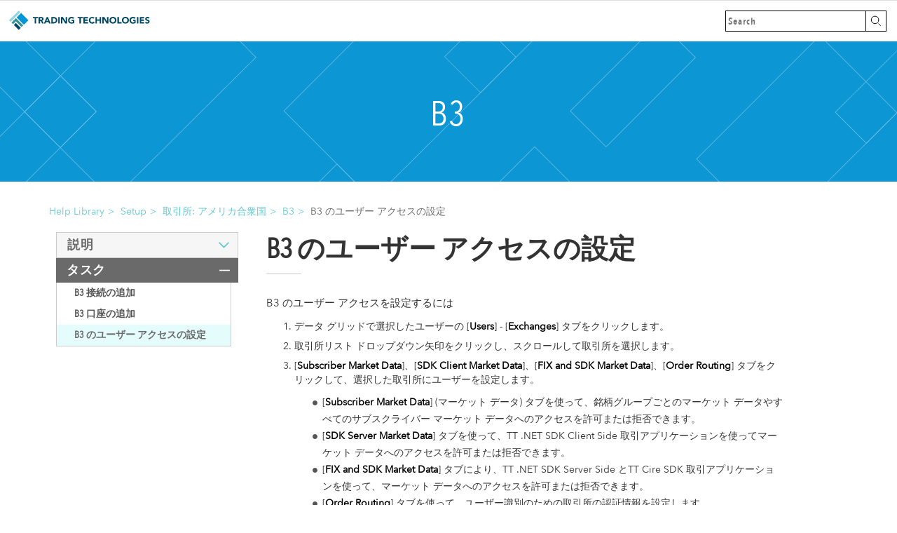

--- FILE ---
content_type: text/html
request_url: https://library.tradingtechnologies.com/user-setup_ja/b3-configuring-user-access-to-b3.html
body_size: 20981
content:
<!DOCTYPE html>
<html lang="ja">

<head>
  <meta charset="utf-8">
  <meta http-equiv="X-UA-Compatible" content="IE=edge">
  <meta name="viewport" content="width=device-width, initial-scale=1">
  

  <title>B3 のユーザー アクセスの設定 | B3 ヘルプとチュートリアル</title>

  
  <!-- Bootstrap -->
  <link href="css/bootstrap.css" rel="stylesheet">
  <link href="css/style.css" rel="stylesheet">
  <link href="css/simple-sidebar.css" rel="stylesheet"> <!-- need for tech indicators. also need mathjax script-->
  <link rel="shortcut icon" href="Content/favicon.ico">
  <link rel="alternate" hreflang="en" href="https://library.tradingtechnologies.com/user-setup/b3-configuring-user-access-to-b3.html">
  <link rel="alternate" hreflang="ja" href="https://library.tradingtechnologies.com/user-setup_ja/b3-configuring-user-access-to-b3.html">

  <!-- HTML5 Shim and Respond.js IE8 support of HTML5 elements and media queries -->
  <!-- WARNING: Respond.js doesn't work if you view the page via file:// -->
  <!--[if lt IE 9]>
      <script src="https://oss.maxcdn.com/libs/html5shiv/3.7.0/html5shiv.js"></script>
      <script src="https://oss.maxcdn.com/libs/respond.js/1.4.2/respond.min.js"></script>
    <![endif]-->
  <!-- Google tag (gtag.js) -->
  <script async src="https://www.googletagmanager.com/gtag/js?id=G-4GMB7ZM339"></script>
  <script>
    window.dataLayer = window.dataLayer || [];
    function gtag() { dataLayer.push(arguments); }
    gtag('js', new Date());

    gtag('config', 'G-4GMB7ZM339');
  </script>

  

  <script src="https://f.vimeocdn.com/js/froogaloop2.min.js"></script>
  <!--<script src="js/bootstrap.min.js"></script> at bottom but might need for videos-->
</head>

<body class="pagination-centered">


<script src="https://ajax.googleapis.com/ajax/libs/jquery/2.0.3/jquery.min.js"></script>
<nav class="navbar navbar-default navbar-fixed-top ttdoc-navbar" role="navigation">
  <div class="container-fluid">
    <div class="navbar">
      <div class="navbar-inner">
        <ul class="nav nav-tabs" role="tablist">
          
          <li><a class="ttdoc-main-nav__brand" href="https://www.tradingtechnologies.com/">Trading Technologies ヘルプ ライブラリ</a>
          </li>
        </ul>
        <ul class="main-nav__secondary">
          <li>
              <form class="main-nav__search" action="Search.html">
                <input class="main-nav__search-input" placeholder="Search" type="search" name="q" id="search" value="" autocomplete="off">
                <input class="main-nav__search-button" type="submit" value="">
              </form>
          </li>
        </ul>
        <!-- Brand and toggle get grouped for better mobile display
        <div class="navbar-header">
          <button type="button" class="navbar-toggle" data-toggle="collapse" data-target="#bs-example-navbar-collapse-1">
          <span class="sr-only">Toggle navigation</span>
          <span class="icon-bar"></span>
          <span class="icon-bar"></span>
          <span class="icon-bar"></span>
          </button>
        </div>
        Brand and toggle get grouped for better mobile display -->
      </div><!-- ./navbar-inner -->
    </div><!-- /.navbar-collapse -->
  </div><!-- /.container-fluid -->
</nav> 

<div class="container-fluid">
  <section>
  
  <div class="ttdoc-hero row ttdoc-article-hero"> <div class="vert-wrapper"><h1 class="ttdoc-hero-headline">B3</h1></div> </div>
    

<div class="breadcrumb ttdoc-breadcrumb">
<ul>
    <li><a href="../tthelp.html">Help Library</a></li><!--Library home - displays platforms-->
    
    
    	
    	<li><a href="index.html">Setup</a></li>
		
		
		
		<li><a href="index.html#tt-exchanges-am">取引所: アメリカ合衆国</a></li><!--To Anchor on Platform Page associated with that category-->
     
	     
		 	<li><a href="b3-overview.html">B3</a></li>
		 
		 

	 	
	 		<li class="active">B3 のユーザー アクセスの設定</li>
	 	

	
</ul>
</div>
 


  

        <div class="ttdoc-nav-and-maincontent-container"> <!-- closed in lower-nav file -->
          <ul class="navigation sidebar" id="myTab">
            <div class="ttdoc-sidebar-logo">
            </div>
            <div class="ttdoc-sidebar-return-links-container ttdoc-breadcrumb">
              <span>return to:</span>
                <div class="ttdoc-sidebar-return-links">
                  <a href="../tthelp.html" id="ttdoc-help-library-link"> ヘルプ ライブラリ</a><span class="ttdoc-breadcrumb-hierarchy-separator"> > </span> 
                  <a href="index.html" id="ttdoc-platform-link">取引ヘルプ</a>
                </div>
            </div>

                        
            <a href="#description" class="list-group-item list-group-item-success collapsed" data-toggle="collapse" data-parent="#ttdoc-maincontent-row"><div class="arrow-right"></div>説明</a>
            <div class="collapse nav-indiv-article" id="description">
            

              

                  
                    

                        <a href="b3-overview.html" class="list-group-item list-group-subitem">B3 の概要</a>
                          
                      

           
                

                  
                    

                        <a href="b3-supported-order-types.html" class="list-group-item list-group-subitem">B3 がサポートする注文タイプ</a>
                          
                      

           
                
            </div> <!-- /.nav-indiv-article description -->
          
         
            
             <a href="#task" class="list-group-item list-group-item-success" data-toggle="collapse" data-parent="#ttdoc-maincontent-row"><div class="arrow-right"></div>タスク</a>
            <div class="collapse in nav-indiv-article" id="task">
            
              

                  
                    

                        <a href="b3-adding-a-b3-connection.html" class="list-group-item list-group-subitem">B3 接続の追加</a>
                          
                      

            
                

                  
                    

                        <a href="b3-adding-a-b3-account.html" class="list-group-item list-group-subitem">B3 口座の追加</a>
                          
                      

            
                

                  
                     <!-- in source YML header, should also match the filename/url -->

                        <a href class="active list-group-item list-group-subitem">B3 のユーザー アクセスの設定</a>
                      
                      

            
                
              </div> <!-- /.nav-indiv-article task -->
            

            
          
              

                

          </ul>

          <input type="checkbox" id="nav-trigger" class="nav-trigger" />
          <label for="nav-trigger"></label>

 

<div class="container-fluid ttdoc-maincontent-container site-wrap">
  <div class="row ttdoc-maincontent-row">

<!--Article Heading-->
<div class="ttdoc-article-wrapper" id="b3-configuring-user-access-to-b3-fullarticle"> 


 <!-- pages using refernce-tab-list layout will not trigger this condition. The Heading will be set in that layout file-->

  
    


 <!-- pages using refernce-tab-list layout will not trigger this condition. The Heading will be set in that layout file-->

  
    


 <!-- pages using refernce-tab-list layout will not trigger this condition. The Heading will be set in that layout file-->

  
     <!-- in source YML header, should also match the filename/url -->
       
        <div class="ttdoc-widget-title-mobile">
          <span>B3</span>
        </div>

        <h1>B3 のユーザー アクセスの設定 
       
        </h1>
      
          
      










            <div>

	 <p>B3 のユーザー アクセスを設定するには</p><ol>
	<li>データ グリッドで選択したユーザーの [<strong>Users</strong>] - [<strong>Exchanges</strong>] タブをクリックします。</li>
	
	<li>取引所リスト ドロップダウン矢印をクリックし、スクロールして取引所を選択します。</li>
	
	<li>[<strong>Subscriber Market Data</strong>]、[<strong>SDK Client Market Data</strong>]、[<strong>FIX and SDK Market Data</strong>]、[<strong>Order Routing</strong>] タブをクリックして、選択した取引所にユーザーを設定します。</p>

	<ul>

	<li>[<strong>Subscriber Market Data</strong>] (マーケット データ) タブを使って、銘柄グループごとのマーケット データやすべてのサブスクライバー マーケット データへのアクセスを許可または拒否できます。</li>

<li>[<strong>SDK Server Market Data</strong>] タブを使って、TT .NET SDK Client Side 取引アプリケーションを使ってマーケット データへのアクセスを許可または拒否できます。<!-- for display or non-display purposes as defined by the exchange--></li>

<li>[<strong>FIX and SDK Market Data</strong>] タブにより、TT .NET SDK Server Side とTT Cire SDK 取引アプリケーションを使って、マーケット データへのアクセスを許可または拒否できます<!-- for display or non-display purposes as defined by the exchange-->。</li>

			<li>[<strong>Order Routing</strong>] タブを使って、ユーザー識別のための取引所の認証情報を設定します。</li>


		
	</ul><li>以下の <strong>注文ルーティング</strong> 設定を行います。<p><img class="img-responsive" src="Content/ttus-bvmf-user-order.png"></img></p>



       <ul><!-- 	<li><strong>Party ID</strong> &mdash; Sets the routing trader ID to identify the user on all order 
       		actions. This value maps to user_id_s in the exchange API. Enter the exchange-provided routing trader ID of up to 5 characters in this field. This field is required for order routing.</li> --><li><strong>Memo</strong>:  TT システムで発注済み注文に保持されるオプションのユーザー定義のテキスト値。タグ 5149 で取引所に送信されます。アルファベット数値と特殊文字を使用できます。</li>

				<li><strong>Text B</strong>:  TT システムの発注済み注文で保持されるオプションのユーザー定義値ですが、取引所には送信されません。アルファベット数値と特殊文字を使用できます。</li><li><strong>Text C</strong>:  TT システムで発注済み注文に保持されるオプションのユーザー定義のテキスト値ですが、取引所には送信されません。アルファベット数値と特殊文字を使用できます。</li><li><strong>Text TT</strong>:  TT システムで発注済み注文に保持されるオプションのユーザー定義のテキスト値。しかし取引所に送信されません。アルファベット数値と特殊文字を使用できます。</li>




			<li><strong>Max Order Rate</strong>:  ユーザーが接続別に入力できる、１最大注文数 (秒) を設定します。この限度は、取引所定義の注文率の最大を超過できません。</li><li><b>Client Can Override</b>:  取引アプリケーションや API から注文を発注する際に、この欄の値を指定変更できるかどうかを決定します。このチェックボックスを有効にして、欄のロックを解除し、ユーザーが値を指定変更できるようにします。チェックがオフの場合、欄はロックされていて、ユーザーは値を変更できません。 <!--This setting is unchecked by default.--></li></ul><!--
<li><p>Configure the <strong>All Market Data</strong> setting to allow or deny access to all market data available via the exchange. </p>

<p><img class="img-responsive" src="Content/ttus-bvmf-user-market.png"></img></p></li> 

		<li>Click <strong>Sessions</strong> to set how many simultaneous market data sessions per product group the user can have active using different IP Addresses/Applications. <strong>Delay Only</strong>: Indicates that the product group is denied in all environments except the delayed environment, which does not have access to real-time market data.</li>
--><li>[<strong>Subscriber Market Data</strong>] タブをクリックして、取引所で利用可能な<strong>すべてのマーケット データ</strong>へのアクセスを許可または拒否できます。<p><img class="img-responsive" src="Content/ttus-bvmf-subscriber-market.png"></img></p>[<strong>Allow</strong>] が有効の場合、[<strong>Sessions</strong>] をクリックすると、異なった IP アドレスやアプリケーションを使って、同時に利用できる同時マーケット データ セッション数を設定することができます。[<strong>0&nbsp;-&nbsp;Delay Only</strong>] を選択すると、遅延環境を除くすべての環境で、銘柄グループが拒否されたことを示しています。つまりリアルタイムのマーケット データへのアクセス許可がありません。<p><b>注</b>: 無効化された銘柄グループは会社にとって承認されていません。これらを有効化するにはトレーディング・テクノロジーズの担当者にお問い合わせください。</p>

<p>マーケット データの同意書を必須付けている取引所に関しては、「セッション」欄の隣に以下の内容が表示されます。</p>
<ul>
<li><img src="Content/icon-green-checkmark.png"> － マーケット データの同意書が承認されたことを示します。<li><img src="Content/icon-red-exclamation.png"> － マーケット データの同意書が未処理または承認の待機中であることを示します。</ul>

<p><b>ヒント</b>: マーケット データ インジケータをクリックして [<a href="us-viewing-and-accepting-agreements.html">Agreements</a>] タブを開きます。</p></li>
			
		<li>[<strong>FIX Market Data</strong>] (FIX マーケット データ) タブをクリックして、取引所で利用可能な<strong>すべてのマーケット データ</strong>へのアクセスを許可または拒否できます。<p><img class="img-responsive" src="Content/ttus-bvmf-fix-market.png" alt=""></p><li id="fix-md">[<strong>FIX and SDK Server Market Data</strong>] タブをクリックして、TT FIX、<a href="https://library.tradingtechnologies.com/tt-net-sdk/articles/gs-installation.html">TT .NET SDK Server Side</a>、TT Core SDK 取引アプリケーションに対して取引所で利用可能なマーケット データ グループへのアクセスを許可または拒否できます。<p>[<strong>Allow</strong>] をクリックしてマーケット データ グループを有効化する場合、[<strong>Quantity</strong>] をクリックして、FIX フィードの裏でマーケット データを表示しているユーザー数や、TT .NET SDK Server Side の数、TT Core SDK アプリケーションの数を設定します。</p>

<p>FIX フィードや SDK サーバーサイドの取引アプリケーションは、取引所で定義された表示以外の目的であり (ブラックボックス アルゴリズム、損益の計算のためのプログラムなど)、[<strong>Allow</strong>] をクリックしてマーケット データ グループを有効化し、[<b>Quantity</b>] を設定して、[<strong>Non-display</strong>] を有効にします。</p> 


<p>マーケット データを外部に分配する場合 (会社外部のユーザーに対して等)、[<b>External Distribution</b>] チェックボックスを有効にします。</p>



<p><b>注</b>: 無効化された銘柄グループは会社にとって承認されていません。これらを有効化するにはトレーディング・テクノロジーズの担当者にお問い合わせください。</p><!--
simultaneous market data sessions the user can have active using different FIX Users. Selecting <strong>0</strong> indicates FIX users can access only security definitions and security status updates for the product group. 
<br>
Optionally, click <strong>Non-display</strong> if the market data is being sent to a non-display FIX application (e.g., black-box algorithm, program for calculating P/L, etc.).

Subscribers should indicate --></li>

  <li>[<strong>Exchange Settings</strong>] タブで以下のオプションを設定できます。<p><img class="img-responsive" src="Content/ttus-bvmf-user-exchange.png"></img></p><strong>Non-Professional</strong>:  B3 マーケット データのユーザーは、B3 使用料の請求上、「非プロフェッショナル」トレーダーと見なされます。この設定が有効な場合、B3 非プロフェッショナルの自己申告同意書がユーザーの [<strong>Agreements</strong>] タブに送信され、ユーザーはこれに署名する必要があります。同意書を署名するまで、「Pending Verification」(確認待機中) が表示されます。既定でこのチェックボックスはオフ (無効) になっています。<p></p><strong>注</strong>: 非プロフェッショナル ステータスを維持するには、ユーザーは、非プロフェッショナル自己申告同意書に定義されている B3 の非プロフェッショナル ルールに準拠する必要があります。準拠していないユーザーは、プロフェッショナル ユーザーの使用料で B3 から請求されます。</li>



	<li>[<strong>Save Changes</strong>] (変更の保存) をクリックします。</li>
  </ol>
 </div>

	</div> <!--- /fullarticle ttdoc-article-wrapper-->
  </div> <!-- /.row -->
</div> <!-- /.container-fluid --> 

  </div> <!-- /ttdoc-nav-and-maincontent-container --><div class="container-fluid ttdoc-lower-nav-container">

	<div class="ttdoc-lower-nav row">
		<div class="lower-nav-left col-sm-5 col-md-4 col-lg-4"> <a href="b3-adding-a-b3-account.html"><div class="lower-nav-arrow-left">
				</div>
				<div class="lower-nav-text">
					<h1>直前:</h1>
	  				<h2>B3 口座の追加</h2>
				</div></a> </div>
		<div class="col-sm-2 col-md-4 col-lg-4">
		</div>
		<div class="lower-nav-right col-sm-5 col-md-4 col-lg-4"></div>  
	</div>  <!-- /.ttdoc-lower-nav row--></div>  <!-- /.container-fluid -->
<footer class="footer ttdoc-footer" role="contentinfo">
  <div class="footer-inner constrain">
    <div class="row">
      <div class="col-sm-3 col-md-3 col-lg-3">
        <a href="../trade/index.html" class="footer-link">Trade</a> 
      </div>
      <div class="col-sm-3 col-md-3 col-lg-3">
        <a href="../adl/index.html" class="footer-link">ADL<sup>&reg;</sup></a> 
      </div>
      <div class="col-sm-3 col-md-3 col-lg-3">
        <a href="../user-setup/index.html" class="footer-link">Setup</a> 
      </div>
      <div class="col-sm-3 col-md-3 col-lg-3">
        <a href="../monitor_ja/index.html" class="footer-link">Monitor</a> 
      </div>
    </div>
    <div class="row">
      <div class="col-sm-3 col-md-3 col-lg-3">
        <a href="../mobile-android/index.html" class="footer-link">Mobile Android</a> 
      </div>
      <div class="col-sm-3 col-md-3 col-lg-3">
        <a href="../mobile-ios/index.html" class="footer-link">Mobile <span style="text-transform:lowercase;">i</span>OS</a> 
      </div>
      <div class="col-sm-3 col-md-3 col-lg-3">
        <a href="../apis.html" class="footer-link">APIs</a> 
      </div>
      <div class="col-sm-3 col-md-3 col-lg-3">
        <a href="../release_notes/index.html" class="footer-link">Release Notes</a> 
      </div>
    </div>
    <div class="row"> 
      <div class="col-sm-3 col-md-3 col-lg-3">
        <a href="https://www.tradingtechnologies.com/legal/" target="_blank">Legal</a>  
      </div>
      <div class="col-sm-3 col-md-3 col-lg-3">
        <a href="https://www.tradingtechnologies.com/privacy/" target="_blank">Privacy</a>  
      </div>
    </div>
   <div class="row"> 
      <div class="col-sm-12 col-md-12 col-lg-12">
        <div class="footer__copyright-wrap">
            
            <div class="row"> 
              <p>Language: <a href="../user-setup/b3-configuring-user-access-to-b3.html" class="footer-link" style="color:#66c9d0;">English</a> | 日本語</p>
            </div>
             
             
          <p class="footer__copyright">Copyright © 2026 Trading Technologies International, Inc. All rights reserved.</p>
        </div> <!-- /.footer__copyright-wrap -->
      </div> <!-- /.col-sm-12 -->
    </div> <!-- /.row -->
  </div> <!-- /.footer-inner -->
</footer>

    <!-- jQuery (necessary for Bootstrap's JavaScript plugins) -->
    <!-- Include all compiled plugins (below), or include individual files as needed -->
    
    <script src="https://ajax.googleapis.com/ajax/libs/jquery/1.11.0/jquery.min.js"></script>
    <script src="../js/bootstrap.min.js"></script>
    <script src="../js/anchor.min.js"></script>
<script>
	$(function() {
		anchors.options.visible = 'always'; 
		anchors.add('.post-content > h1, h2, h3, h4, h5, h6');
	});
</script>
    <script src="../js/inapp.js"></script>
    
    <!-- <script src="../../dist/js/bootstrap.min.js"></script>
    <script src="../js/offcanvas.js"></script> -->
</body>
</html>  
</section>
</div><!--/.container-fluid -->


--- FILE ---
content_type: text/css
request_url: https://library.tradingtechnologies.com/user-setup_ja/css/style.css
body_size: 47342
content:
@charset "UTF-8";
@font-face {
  font-family: "Avenir Next Pro Condensed";
  src: url("../fonts/AvenirNextCondensed-Regular.eot");
  src: url("../fonts/AvenirNextCondensed-Regular.eot?#iefix") format("embedded-opentype"), url("../fonts/AvenirNextCondensed-Regular.woff") format("woff"), url("../fonts/AvenirNextCondensed-Regular.ttf") format("truetype");
  font-weight: normal;
  font-style: normal;
}
@font-face {
  font-family: "Avenir Next Pro Condensed Demi";
  src: url("../fonts/AvenirNextCondensed-DemiBold.eot");
  src: url("../fonts/AvenirNextCondensed-DemiBold.eot?#iefix") format("embedded-opentype"), url("../fonts/AvenirNextCondensed-DemiBold.woff") format("woff"), url("../fonts/AvenirNextCondensed-DemiBold.ttf") format("truetype");
  font-weight: 600;
  font-style: normal;
}
@font-face {
  font-family: "Avenir Next Pro";
  src: url("../fonts/AvenirNext-Regular.eot");
  src: url("../fonts/AvenirNext-Regular.eot?#iefix") format("embedded-opentype"), url("../fonts/AvenirNext-Regular.woff") format("woff"), url("../fonts/AvenirNext-Regular.ttf") format("truetype");
  font-weight: normal;
  font-style: normal;
}
body {
  font-family: "Avenir Next Pro", Arial, Helvetica Neue, Helvetica, sans-serif;
}

.html {
  overflow: hidden;
}

.body {
  overflow: hidden;
}

.container-fluid {
  width: 100%;
  padding: 0;
  margin: 0;
  overflow: hidden;
}

.ttdoc-maincontent-container .ttdoc-maincontent-row {
  width: 100%;
  max-width: 900px;
  margin: 0 auto;
  padding: 20px;
  padding-bottom: 50px;
}

b, strong {
  font-weight: 700;
  color: black;
}

.navbar-default.ttdoc-navbar {
  background-color: #fff;
  border-color: #fff;
}

.ttdoc-navbar {
  position: relative;
  z-index: 1030;
  margin: 0;
  padding: 0;
}
.ttdoc-navbar .navbar {
  margin-bottom: 0;
  border: none;
  min-width: 250px;
}
.ttdoc-navbar .navbar a {
  text-decoration: none;
  display: inline-block;
}
.ttdoc-navbar .main-nav__secondary {
  float: right;
}
.ttdoc-navbar .main-nav__secondary ul, .ttdoc-navbar .main-nav__secondary li {
  list-style: none;
}
.ttdoc-navbar .main-nav__search {
  display: inline-block;
  margin-left: 10px;
  margin-top: 14px;
  margin-bottom: -3px;
}
.ttdoc-navbar .main-nav__search .main-nav__search-input {
  float: left;
  width: 200px;
  height: 30px;
  border: 1px solid #000;
  border-right: none;
  -webkit-appearance: none;
  background-color: white;
  font: 14px/18px "Avenir Next Pro Condensed Demi", Arial, Helvetica Neue, Helvetica, sans-serif;
  letter-spacing: 1px;
  color: #000;
  padding: 0;
  padding-left: 3px;
  transition-property: width, padding;
  transition-duration: 300ms, 300ms;
  -webkit-transition-property: width, padding;
  -webkit-transition-duration: 300ms, 300ms;
  -moz-transition-property: width, padding;
  -moz-transition-duration: 300ms, 300ms;
  -o-transition-property: width, padding;
  -o-transition-duration: 300ms, 300ms;
}
.ttdoc-navbar .main-nav__search-button {
  float: right;
  text-indent: -9999px;
  width: 30px;
  height: 30px;
  padding-top: 0;
  border: 1px solid #000;
  cursor: pointer;
  background: url(../images/icon-search.svg) no-repeat center center #fff;
  margin-right: 15px;
}
.ttdoc-navbar .main-nav__search-button:hover {
  background: url(../images/icon-search-white.svg) no-repeat center center #000;
}
.ttdoc-navbar .search-open .main-nav__search, .ttdoc-navbar .touch .main-nav__search {
  margin-bottom: -3px;
}
.ttdoc-navbar .search-open .main-nav__search .main-nav__search-input, .ttdoc-navbar .touch .main-nav__search .main-nav__search-input {
  width: 200px;
  padding: 0 8px;
}
.ttdoc-navbar .search-open .main-nav__search-button, .ttdoc-navbar .touch .main-nav__search-button {
  background: url(../images/icon-search-white.svg) no-repeat center center #000;
}
.ttdoc-navbar .lt-ie9 .search-open .main-nav__search-button, .ttdoc-navbar .lt-ie9 .touch .main-nav__search-button {
  background-image: url(../images/icon-search-white.svg);
}
.ttdoc-navbar .search-open .main-nav__signin, .ttdoc-navbar .search-open .main-nav__contact, .ttdoc-navbar .touch .main-nav__signin, .ttdoc-navbar .touch .main-nav__contact {
  max-width: 0;
}
.ttdoc-navbar .ttdoc-main-nav__brand {
  position: absolute;
  left: 0;
  top: 0;
  width: 205px;
  text-indent: -9999px;
  background: url(../images/logo-words.svg) no-repeat center center;
  margin-top: 10px;
  margin-left: 10px;
}
@media (max-width: 560px) {
  .ttdoc-navbar .ttdoc-main-nav__brand {
    width: 40px;
    background: url(../images/logo-color.svg) no-repeat center center;
  }
  .ttdoc-navbar .main-nav__search .main-nav__search-input {
    width: 150px;
  }
}
.ttdoc-navbar .nav > li > a:hover, .ttdoc-navbar .nav > li > a:focus {
  text-decoration: none;
  background-color: #fff;
  border: none;
}
.ttdoc-navbar .nav-tabs > li > a {
  border: none;
  border-bottom: none;
}

.ttdoc-subnavbar-default {
  position: relative;
  margin-bottom: 0px;
}
.ttdoc-subnavbar-default .ttdoc-subnavbar {
  font: 14px/18px "Avenir Next Pro Condensed Demi", Arial, Helvetica Neue, Helvetica, sans-serif;
  font-weight: 800;
  text-transform: uppercase;
  color: #000;
  margin-bottom: 0px;
  background: #fff;
}
.ttdoc-subnavbar-default .ttdoc-subnavbar .navbar-header {
  background: #fff;
}
.ttdoc-subnavbar-default .ttdoc-subnavbar .navbar-toggle {
  float: left;
  margin-left: 30px;
  border-radius: 0px;
}
.ttdoc-subnavbar-default .ttdoc-subnavbar .navbar-collapse {
  margin-left: 10px;
  position: absolute;
}
.ttdoc-subnavbar-default .ttdoc-subnavbar .navbar-collapse .nav li {
  padding-left: 10px;
  color: #000;
}
.ttdoc-subnavbar-default .ttdoc-subnavbar .navbar-collapse .nav li a {
  background-color: none;
}
.ttdoc-subnavbar-default .ttdoc-subnavbar .navbar-collapse .nav .dropdown-menu {
  border: 1px solid #eee;
  border: 1px solid #eee;
  border-radius: 0px;
}
.ttdoc-subnavbar-default .ttdoc-subnavbar .navbar-toggle {
  border-color: #000;
}
.ttdoc-subnavbar-default .ttdoc-subnavbar .navbar-toggle .icon-bar {
  background-color: #333;
}
.ttdoc-subnavbar-default .ttdoc-subnavbar .navbar-toggle:hover, .ttdoc-subnavbar-default .ttdoc-subnavbar .navbar-toggle:focus {
  background-color: #000;
}
.ttdoc-subnavbar-default .ttdoc-subnavbar .navbar-toggle:hover .icon-bar, .ttdoc-subnavbar-default .ttdoc-subnavbar .navbar-toggle:focus .icon-bar {
  background-color: #fff;
}
@media (max-device-width: 480px) and (orientation: landscape) {
  .ttdoc-subnavbar-default .ttdoc-subnavbar .navbar-fixed-top .navbar-collapse, .ttdoc-subnavbar-default .ttdoc-subnavbar .navbar-fixed-bottom .navbar-collapse {
    max-height: none;
  }
}

.ttdoc-hero {
  width: 100%;
  background-position: center center;
  height: 200px;
  margin: 0;
}

.ttdoc-article-hero {
  background: url(../images/article-hero.png) no-repeat center center #0c96d4;
}
.ttdoc-article-hero .vert-wrapper {
  top: 50%;
}
.ttdoc-article-hero .vert-wrapper .ttdoc-hero-headline {
  color: #fff;
  padding: 0;
  padding-top: 56px;
  text-align: center;
  text-transform: uppercase;
  font: 50px/56px "Avenir Next Pro Condensed", Arial, Helvetica Neue, Helvetica, sans-serif;
  letter-spacing: 2px;
}
@media (min-width: 768px) and (max-width: 900px) {
  .ttdoc-article-hero .vert-wrapper .ttdoc-hero-headline {
    padding-top: 28px;
  }
}
@media (min-width: 651px) and (max-width: 767px) {
  .ttdoc-article-hero .vert-wrapper .ttdoc-hero-headline {
    font-size: 45px;
    padding-top: 31px;
  }
}
@media (min-width: 551px) and (max-width: 650px) {
  .ttdoc-article-hero .vert-wrapper .ttdoc-hero-headline {
    font-size: 38px;
    padding-top: 31px;
  }
}
@media (max-width: 550px) {
  .ttdoc-article-hero .vert-wrapper .ttdoc-hero-headline {
    font-size: 32px;
    padding-top: 5px;
  }
}
.ttdoc-article-hero .vert-wrapper .ttdoc-hero-subheadline {
  color: #fff;
  font-family: "Avenir Next Pro", Arial, Helvetica Neue, Helvetica, sans-serif;
  padding: 0 40px;
  text-align: center;
}

@media (max-width: 900px) {
  .ttdoc-hero {
    height: 150px;
  }
}
@media (max-width: 550px) {
  .ttdoc-hero {
    height: 100px;
  }
}
/* UAT Title and Banner Styling */
div#UAT__designation::before {
  content: "UAT";
  position: absolute;
  top: 66px;
  left: 48%;
  font-size: 20px;
  color: #ffffff;
}

#UAT__designation {
  background-color: transparent;
  width: 150px;
  height: 0;
  border-left: 40px solid transparent;
  border-right: 40px solid transparent;
  border-top: 40px solid rgba(255, 255, 255, 0.3);
  margin: 0 auto -32px auto;
}

div#BETA__designation::before {
  content: "BETA";
  position: absolute;
  top: 66px;
  left: 47%;
  font-size: 20px;
  color: #ffffff;
}

#BETA__designation {
  background-color: transparent;
  width: 150px;
  height: 0;
  border-left: 40px solid transparent;
  border-right: 40px solid transparent;
  border-top: 40px solid rgba(255, 255, 255, 0.3);
  margin: 0 auto -32px auto;
}

#announcementBanner {
  background-color: rgba(229, 252, 252, 0.4);
  width: 100%;
  padding: 15px 15px 5px 15px;
  height: 50px;
  text-align: center;
}

#announcementBanner.p {
  margin: 0 auto;
  padding: 3px;
  font-size: 90%;
  text-align: center;
}

@media (min-width: 901px) {
  #announcementBanner {
    margin-top: -8px;
  }
}
@media (min-width: 950px) {
  div#UAT__designation::before {
    left: 48.5%;
  }
}
@media (min-width: 1520px) {
  div#UAT__designation::before {
    left: 49%;
  }
}
@media (min-width: 950px) {
  div#BETA__designation::before {
    left: 49%;
  }
}
@media (min-width: 1520px) {
  div#BETA__designation::before {
    left: 49%;
  }
}
.ttdoc-hero {
  width: 100%;
  background-position: center center;
  height: 200px;
  margin: 0;
}

.ttdoc-platform-hero {
  background: url(../images/article-hero.png) no-repeat center center #0c96d4;
}
.ttdoc-platform-hero .vert-wrapper {
  top: 50%;
}
.ttdoc-platform-hero .vert-wrapper .ttdoc-hero-supra-headline {
  color: #fff;
  font: 1em "Avenir Next Pro", Arial, Helvetica Neue, Helvetica, sans-serif;
  padding-top: 70px;
  text-align: center;
}
.ttdoc-platform-hero .vert-wrapper .ttdoc-hero-headline {
  color: #fff;
  padding: 0px;
  padding-bottom: 0px;
  text-align: center;
  text-transform: uppercase;
  font: 50px/56px "Avenir Next Pro Condensed", Arial, Helvetica Neue, Helvetica, sans-serif;
  letter-spacing: 2px;
}
.ttdoc-platform-hero .vert-wrapper .ttdoc-hero-headline:after {
  content: "";
  width: 50px;
  height: 2px;
  background-color: #fff;
  display: block;
  margin: 0 auto;
  margin-top: 10px;
}
.ttdoc-platform-hero .vert-wrapper .ttdoc-hero-subheadline {
  color: #fff;
  font-family: "Avenir Next Pro", Arial, Helvetica Neue, Helvetica, sans-serif;
  padding: 0 40px;
  text-align: center;
}
@media (min-width: 768px) {
  .ttdoc-platform-hero .vert-wrapper .ttdoc-hero-supra-headline {
    padding-top: 30px;
  }
  .ttdoc-platform-hero .vert-wrapper .ttdoc-hero-headline:after {
    margin-top: 5px;
    margin-bottom: 10px;
  }
  .ttdoc-platform-hero .vert-wrapper .ttdoc-hero-subheadline {
    padding-top: 20px;
  }
}
@media (min-width: 900px) {
  .ttdoc-platform-hero .vert-wrapper .ttdoc-hero-headline {
    padding-bottom: 5px;
  }
  .ttdoc-platform-hero .vert-wrapper .ttdoc-hero-subheadline {
    font-size: 18px;
    padding-top: 0px;
  }
}
@media (min-width: 651px) and (max-width: 767px) {
  .ttdoc-platform-hero .vert-wrapper .ttdoc-hero-headline {
    font-size: 45px;
  }
  .ttdoc-platform-hero .vert-wrapper .ttdoc-hero-headline:after {
    margin-top: 0px;
    margin-bottom: 10px;
  }
  .ttdoc-platform-hero .vert-wrapper .ttdoc-hero-subheadline {
    padding-top: 0px;
  }
}
@media (min-width: 551px) and (max-width: 650px) {
  .ttdoc-platform-hero .vert-wrapper .ttdoc-hero-headline {
    font-size: 38px;
  }
  .ttdoc-platform-hero .vert-wrapper .ttdoc-hero-headline:after {
    margin-top: 0px;
    margin-bottom: 10px;
  }
  .ttdoc-platform-hero .vert-wrapper .ttdoc-hero-subheadline {
    padding-top: 0px;
  }
}
@media (max-width: 550px) {
  .ttdoc-platform-hero .vert-wrapper .ttdoc-hero-headline {
    font-size: 26px;
    line-height: 1.5;
  }
  .ttdoc-platform-hero .vert-wrapper .ttdoc-hero-headline:after {
    margin-top: 0px;
    margin-bottom: 10px;
  }
  .ttdoc-platform-hero .vert-wrapper .ttdoc-hero-subheadline {
    font-size: 12px;
  }
}

@media (max-width: 668px) {
  .ttdoc-hero {
    height: 200px;
  }
}
.ttdoc-hero {
  width: 100%;
  background-position: center center;
  height: 200px;
  margin: 0;
}

.ttdoc-category-hero {
  background: url(../images/article-hero.png) no-repeat center center #0c96d4;
}
.ttdoc-category-hero .vert-wrapper {
  top: 50%;
}
.ttdoc-category-hero .vert-wrapper .ttdoc-hero-supra-headline {
  color: #fff;
  font: 1em "Avenir Next Pro", Arial, Helvetica Neue, Helvetica, sans-serif;
  padding-top: 30px;
  text-align: center;
}
.ttdoc-category-hero .vert-wrapper .ttdoc-hero-headline {
  color: #fff;
  padding: 0px;
  padding-bottom: 0px;
  text-align: center;
  text-transform: uppercase;
  font: 50px/56px "Avenir Next Pro Condensed", Arial, Helvetica Neue, Helvetica, sans-serif;
  letter-spacing: 2px;
}
.ttdoc-category-hero .vert-wrapper .ttdoc-hero-headline:after {
  content: "";
  width: 50px;
  height: 2px;
  background-color: #fff;
  display: block;
  margin: 0 auto;
  margin-top: 10px;
}
.ttdoc-category-hero .vert-wrapper .ttdoc-hero-subheadline {
  color: #fff;
  font-family: "Avenir Next Pro", Arial, Helvetica Neue, Helvetica, sans-serif;
  padding: 0 40px;
  text-align: center;
}
@media (min-width: 768px) {
  .ttdoc-category-hero .vert-wrapper .ttdoc-hero-supra-headline {
    padding-top: 30px;
  }
  .ttdoc-category-hero .vert-wrapper .ttdoc-hero-headline:after {
    margin-top: 5px;
    margin-bottom: 10px;
  }
  .ttdoc-category-hero .vert-wrapper .ttdoc-hero-subheadline {
    padding-top: 20px;
  }
}
@media (min-width: 900px) {
  .ttdoc-category-hero .vert-wrapper .ttdoc-hero-headline {
    padding-bottom: 25px;
  }
  .ttdoc-category-hero .vert-wrapper .ttdoc-hero-subheadline {
    font-size: 20px;
    padding-top: 0px;
  }
}
@media (min-width: 651px) and (max-width: 767px) {
  .ttdoc-category-hero .vert-wrapper .ttdoc-hero-headline {
    font-size: 45px;
    margin-top: 30px;
  }
  .ttdoc-category-hero .vert-wrapper .ttdoc-hero-headline:after {
    margin-top: 0px;
    margin-bottom: 10px;
  }
  .ttdoc-category-hero .vert-wrapper .ttdoc-hero-subheadline {
    padding-top: 0px;
  }
}
@media (min-width: 551px) and (max-width: 650px) {
  .ttdoc-category-hero .vert-wrapper .ttdoc-hero-headline {
    font-size: 38px;
    margin-top: 30px;
  }
  .ttdoc-category-hero .vert-wrapper .ttdoc-hero-headline:after {
    margin-top: 0px;
    margin-bottom: 10px;
  }
  .ttdoc-category-hero .vert-wrapper .ttdoc-hero-subheadline {
    padding-top: 0px;
  }
}
@media (max-width: 550px) {
  .ttdoc-category-hero .vert-wrapper .ttdoc-hero-headline {
    font-size: 26px;
    line-height: 1.5;
    margin-top: 30px;
  }
  .ttdoc-category-hero .vert-wrapper .ttdoc-hero-headline:after {
    margin-top: 0px;
    margin-bottom: 10px;
  }
}

@media (max-width: 668px) {
  .ttdoc-hero {
    height: 200px;
  }
}
.ttdoc-breadcrumb {
  padding: 0;
  padding-top: 1%;
  padding-left: 10px;
  margin: 20px auto;
  background: #fff;
  width: 100%;
  max-width: 1200px;
  overflow: hidden;
}
.ttdoc-breadcrumb a:link, .ttdoc-breadcrumb a:visited {
  color: #66c9d0;
  text-decoration: none;
}
.ttdoc-breadcrumb a:hover, .ttdoc-breadcrumb a:active {
  text-decoration: underline;
}
.ttdoc-breadcrumb ul, .ttdoc-breadcrumb ol {
  list-style: none;
}
.ttdoc-breadcrumb ul {
  display: block;
  padding-left: 30px;
}
@media (max-width: 767px) {
  .ttdoc-breadcrumb ul {
    padding-left: 20px;
  }
}
@media (max-width: 400px) {
  .ttdoc-breadcrumb ul {
    padding-left: 5px;
  }
}
.ttdoc-breadcrumb li {
  display: inline-block;
  float: left;
  color: #6a6a6a;
}
.ttdoc-breadcrumb li + li:before {
  padding: 0 5px;
  content: "> ";
  color: #66c9d0;
}

.ttdoc-breadcrumb:after {
  content: "";
  display: block;
  clear: both;
}

@media (min-width: 768px) {
  .ttdoc-breadcrumb {
    padding-left: 0px;
  }
}
.ttdoc-nav-and-maincontent-container {
  max-width: 1200px;
  margin: 0 auto;
}

.ttdoc-maincontent-container {
  margin: 0 auto;
  padding: 0;
}
.ttdoc-maincontent-container .ttdoc-maincontent-row {
  width: 100%;
  max-width: 1200px;
  margin: 0 auto;
  padding-left: 30px;
  padding-bottom: 50px;
}
@media (max-width: 650px) {
  .ttdoc-maincontent-container .ttdoc-maincontent-row {
    padding-bottom: 20px;
  }
}
@media (max-width: 400px) {
  .ttdoc-maincontent-container .ttdoc-maincontent-row {
    padding-left: 15px;
  }
}
@media (min-width: 768px) {
  .ttdoc-maincontent-container .ttdoc-maincontent-row {
    padding-left: 0px;
    padding-right: 0px;
    padding-top: 0px;
  }
}
.ttdoc-maincontent-container .ttdoc-article-wrapper {
  padding: 0px 35px 0px 10px;
  margin-right: 15px;
}
.ttdoc-maincontent-container .ttdoc-article-wrapper #newWindowContainer {
  display: none;
}
.ttdoc-maincontent-container .ttdoc-article-wrapper #newWindowContainer img {
  width: 5%;
  height: auto;
  min-width: 3%;
  padding-bottom: 7px;
}
.ttdoc-maincontent-container .ttdoc-article-wrapper h1 {
  font-family: "Avenir Next Pro Condensed", Arial, Helvetica Neue, Helvetica, sans-serif;
  font-weight: 600;
  margin-bottom: 40px;
  margin-top: 0px;
  text-transform: uppercase;
  font-size: 2.75em;
  line-height: 1.25;
}
.ttdoc-maincontent-container .ttdoc-article-wrapper h1:after {
  content: "";
  width: 50px;
  height: 1px;
  background: #ccc;
  position: absolute;
  display: block;
  margin-top: 10px;
}
.ttdoc-maincontent-container .ttdoc-article-wrapper h2 {
  font-weight: 600;
  font-size: 2em;
  line-height: 1.4;
}
.ttdoc-maincontent-container .ttdoc-article-wrapper h3 {
  font-weight: 600;
  line-height: 1.25;
  padding-bottom: 5px;
  font-size: 1.5em;
}
.ttdoc-maincontent-container .ttdoc-article-wrapper h4 {
  font-weight: 600;
  padding-top: 10px;
  line-height: 1.25;
  font-size: 1.2em;
  padding-bottom: 5px;
}
.ttdoc-maincontent-container .ttdoc-article-wrapper p {
  font-size: 1.1em;
  line-height: 1.7;
}
.ttdoc-maincontent-container .ttdoc-article-wrapper a:link, .ttdoc-maincontent-container .ttdoc-article-wrapper a:visited {
  text-decoration: none;
  color: #66c9d0;
}
.ttdoc-maincontent-container .ttdoc-article-wrapper a:hover, .ttdoc-maincontent-container .ttdoc-article-wrapper a:active {
  text-decoration: underline;
  color: #66c9d0;
}
.ttdoc-maincontent-container .ttdoc-article-wrapper ol > li {
  margin-bottom: 8px;
}
.ttdoc-maincontent-container .ttdoc-article-wrapper ul {
  list-style-image: url(../images/icon-circle-filled.svg);
  line-height: 1.75;
  margin-bottom: 14px;
}
.ttdoc-maincontent-container .ttdoc-article-wrapper ul ul {
  list-style-image: url(../images/icon-diamond.svg);
}
.ttdoc-maincontent-container .ttdoc-article-wrapper ul ul ul {
  list-style-image: url(../images/icon-circle.svg);
}
.ttdoc-maincontent-container .ttdoc-article-wrapper img.img-responsive {
  margin: 0 auto;
}
@media (max-width: 1000px) {
  .ttdoc-maincontent-container .ttdoc-article-wrapper p {
    font-size: 1em;
  }
  .ttdoc-maincontent-container .ttdoc-article-wrapper h1 {
    font-size: 2.5em;
  }
  .ttdoc-maincontent-container .ttdoc-article-wrapper h2 {
    font-size: 1.7em;
  }
}
@media (max-width: 767px) {
  .ttdoc-maincontent-container .ttdoc-article-wrapper h1 {
    padding-top: 0px;
  }
}
@media (max-width: 500px) {
  .ttdoc-maincontent-container .ttdoc-article-wrapper h1 {
    font-size: 2em;
  }
  .ttdoc-maincontent-container .ttdoc-article-wrapper h2 {
    font-size: 1.5em;
  }
}

#myTab {
  float: left;
}

@media (min-width: 768px) {
  .site-wrap {
    width: 69%;
  }
  #myTab {
    width: 30%;
    max-width: 300px;
  }
  .container-fluid.ttdoc-maincontent-container.site-wrap {
    float: left;
    padding-left: 30px;
    max-width: 1200px;
  }
}
.sidebar .list-group-item {
  font-family: "Avenir Next Pro Condensed", Arial, Helvetica Neue, Helvetica, sans-serif;
  font-weight: 600;
  border: none;
  padding: 5px 15px;
  margin-right: 0px;
}
.sidebar .list-group-subitem {
  border: #ccc solid 1px;
  border-top: none;
  padding-left: 25px;
  margin-right: 10px;
  background-color: #fff;
}
.sidebar .list-group-subitem:hover {
  background-color: #f6f6f6;
  background-size: 15px;
  border-left: #66c9d0 6px solid;
  padding-left: 20px;
}
.sidebar a.active.list-group-item.list-group-subitem:hover {
  padding-left: 25px;
}
.sidebar a.list-group-item-success {
  color: #fff;
  font-size: 18px;
  background: #6a6a6a url(../images/dropdown-minus.svg) no-repeat 95% 50%;
  background-size: 15px;
  letter-spacing: 0.5px;
  text-transform: uppercase;
}
@media (max-width: 900px) {
  .sidebar a.list-group-item-success {
    font-size: 16px;
  }
}
.sidebar .list-group-item-success.collapsed {
  color: #6a6a6a;
  background: #f6f6f6 url(../images/dropdown-inverted-chevron.svg) no-repeat 95% 50%;
  background-size: 15px;
  letter-spacing: 0.5px;
  border: #ccc solid 1px;
  margin-top: -1px;
  text-transform: uppercase;
  margin-bottom: 0px;
}
.sidebar a.list-group-item.list-group-item-success.collapsed, .sidebar a.list-group-item.list-group-item-success.collapsed:visited {
  color: #6a6a6a;
  background: #f6f6f6 url(../images/dropdown-inverted-chevron.svg) no-repeat 95% 50%;
  background-size: 15px;
}
.sidebar a.list-group-item.list-group-item-success.collapsed:hover {
  color: #fff;
  background: #ccc url(../images/dropdown-inverted-chevron-white.svg) no-repeat 95% 50%;
  background-size: 15px;
}
.sidebar .list-group-item:last-child {
  margin-bottom: 0px;
  border-bottom-right-radius: 0px;
  border-bottom-left-radius: 0px;
}
.sidebar .list-group-item:first-child {
  border-top-left-radius: 0px;
  border-top-right-radius: 0px;
  padding-top: 5px;
  margin-top: 1px;
}
.sidebar .list-group-item.active, .sidebar .list-group-item.active:hover, .sidebar .list-group-item.active:focus {
  background: #E5FCFC;
  color: #6a6a6a;
  border-left: #ccc solid 1px;
  border-right: #ccc solid 1px;
  border-top: none;
  border-bottom: none;
}
.sidebar .list-group-item.active:last-child {
  border-bottom: #ccc solid 1px;
}
.sidebar .active {
  color: #6a6a6a;
}

/* Mobile Slide Navigation Menu */
/* media query for slide navigation */
@media (min-width: 768px) {
  .nav-trigger, .ttdoc-sidebar-return-links-container, .ttdoc-widget-title-mobile, .ttdoc-widget-title-mobile {
    display: none;
  }
}
@media (max-width: 767px) {
  .ttdoc-hero.row.ttdoc-article-hero, .breadcrumb.ttdoc-breadcrumb {
    display: none;
  }
  .container-fluid.ttdoc-maincontent-container.site-wrap {
    margin-left: 0px;
  }
  .ttdoc-sidebar-logo {
    width: 175px;
    height: 61px;
    /* to show logo in sidebar, add nav class to display:none call above and display logo below:
    margin-left: 10px; 
    text-indent: -9999px;
    background: url(../images/logo-words.svg) no-repeat center center; 
    left: 0;
    top: 0; 
    */
  }
  .ttdoc-sidebar-return-links-container {
    font-family: "Avenir Next Pro", Arial, Helvetica, sans-serif;
    font-size: 11px;
    font-weight: 600;
    color: #6a6a6a;
    background-color: #fff;
    border: none;
    border-top: none;
    padding: 0px 15px;
    margin-right: 0px;
  }
  .ttdoc-sidebar-return-links-container a:link, .ttdoc-sidebar-return-links-container a:visited {
    color: #66c9d0;
    text-transform: underline;
    display: inline;
    padding-top: 5px;
  }
  .ttdoc-sidebar-return-links-container a:hover, .ttdoc-sidebar-return-links-container a:active {
    color: #66c9d0;
    text-transform: underline;
    display: inline;
    padding-top: 5px;
  }
  .ttdoc-sidebar-return-links-container span {
    text-transform: uppercase;
  }
  .ttdoc-maincontent-container.ttdoc-article-wrapper {
    padding: 0px 35px 0px 60px;
  }
  .row.ttdoc-maincontent-row {
    padding-left: 50px;
    padding-right: 5px;
    min-width: 350px;
  }
  .ttdoc-widget-title-mobile {
    padding-top: 42px;
    padding-bottom: 8px;
  }
  .ttdoc-widget-title-mobile .inapp {
    display: none;
  }
  /* Navigation Menu - Background */
  .navigation {
    /* critical sizing and position styles */
    width: 205px;
    height: 100%;
    position: fixed;
    top: 0;
    right: 0;
    bottom: 0;
    left: 0;
    z-index: 0;
    overflow-y: scroll;
    padding-left: 0px;
    /* non-critical appearance styles */
    list-style: none;
    background: #fff;
  }
  /* Navigation Menu - List items */
  .nav-item, .list-group-item {
    /* non-critical appearance styles */
    width: 180px;
  }
  .nav-item a {
    /* non-critical appearance styles */
    display: block;
    padding: 1em;
    background: #fff;
    color: #66c9d0;
    font-size: 1.2em;
    text-decoration: none;
    transition: color 0.2s, background 0.5s;
  }
  .nav-item a:hover {
    color: #c74438;
    background: #eee;
  }
  /* Site Wrapper - Everything that isn't navigation */
  .site-wrap {
    /* Critical position and size styles */
    min-height: 100%;
    min-width: 100%;
    background-color: #fff; /* Needs a background or else the nav will show through */
    position: relative;
    top: 0;
    bottom: 100%;
    left: 0;
    z-index: 1;
  }
  /* Nav Trigger */
  .nav-trigger {
    /* critical styles - hide the checkbox input */
    position: absolute;
    clip: rect(0, 0, 0, 0);
  }
  label[for=nav-trigger] {
    /* critical positioning styles */
    position: fixed;
    left: 15px;
    top: 65px;
    z-index: 2;
    /* non-critical apperance styles */
    height: 30px;
    width: 30px;
    cursor: pointer;
    background-image: url("../images/icon-menu.svg");
    background-size: contain;
  }
  /* Make the Magic Happen */
  .nav-trigger + label, .site-wrap {
    transition: left 0.2s;
  }
  .nav-trigger:checked + label {
    left: 190px;
  }
  .nav-trigger:checked ~ .site-wrap, .nav-trigger:checked ~ .footer, .nav-trigger:checked ~ .ttdoc-footer, .nav-trigger:checked ~ .container-fluid.ttdoc-lower-nav-container {
    left: 180px;
    box-shadow: -4px 0px 4px 1px rgba(0, 0, 0, 0.1);
    /* turning the content  grayscale 
        -webkit-filter: grayscale(100%); 
    	filter: grayscale(100%);
    	opacity: 0.2; */
  }
  .nav-trigger:checked ~ .ttdoc-footer, .nav-trigger:checked ~ .container-fluid.ttdoc-lower-nav-container {
    padding-right: 180px;
  }
  .nav-trigger:checked ~ .ttdoc-footer .footer-inner.constrain, .nav-trigger:checked ~ .container-fluid.ttdoc-lower-nav-container.ttdoc-lower-nav {
    min-width: 350px;
  }
  .nav-trigger:checked ~ .navbar, .navbar-default, .navbar-fixed-top, .ttdoc-navbar {
    position: fixed !important;
  }
  .nav-trigger:checked ~ .ttdoc-maincontent-container {
    padding-right: 150px;
    border-left: #eee solid 1px;
  }
  /* to elmiinate lower nav on mobile menu open

  .nav-trigger:checked ~ .container-fluid.ttdoc-lower-nav-container {
  	display:none !important;
  } */
  body {
    /* Without this, the body has excess horizontal scroll when the menu is open */
    overflow-x: hidden;
  }
}
.ttdoc-maincontent-container.ttdoc-platform-tile-container {
  background: #eee;
  padding: 20px 30px 50px 0px;
  margin: 0 auto;
  text-align: center;
}
.ttdoc-maincontent-container.ttdoc-platform-tile-container .ttdoc-maincontent-row {
  padding-bottom: 0px;
  padding-top: 0px;
}
.ttdoc-maincontent-container.ttdoc-platform-tile-container .ttdoc-tile {
  background: #fff;
  padding: 2% 5%;
  border: #eee 10px solid;
}
.ttdoc-maincontent-container.ttdoc-platform-tile-container .ttdoc-tile img {
  width: 100px;
  padding-top: 10px;
}
.ttdoc-maincontent-container.ttdoc-platform-tile-container .ttdoc-tile a:link, .ttdoc-maincontent-container.ttdoc-platform-tile-container .ttdoc-tile a:visited {
  background: #fff;
  color: #66c9d0;
  text-decoration: none;
}
.ttdoc-maincontent-container.ttdoc-platform-tile-container .ttdoc-tile a:hover, .ttdoc-maincontent-container.ttdoc-platform-tile-container .ttdoc-tile a:hover {
  color: #66c9d0;
  text-decoration: none;
}
.ttdoc-maincontent-container.ttdoc-platform-tile-container .ttdoc-tile a > p {
  color: #6a6a6a;
}
@media (max-width: 300px) {
  .ttdoc-maincontent-container.ttdoc-platform-tile-container .ttdoc-tile {
    border: none;
    border-bottom: #eee 8px solid;
  }
  .ttdoc-maincontent-container.ttdoc-platform-tile-container .ttdoc-tile img {
    width: 40%;
  }
}
@media (min-width: 768px) {
  .ttdoc-maincontent-container.ttdoc-platform-tile-container .ttdoc-tile {
    height: 275px;
  }
}
.ttdoc-maincontent-container.ttdoc-platform-tile-container h2 {
  font-size: 16px;
  text-transform: capitalize;
  font-weight: 800;
}

@media (max-width: 767px) {
  .ttdoc-maincontent-container.ttdoc-platform-tile-container .ttdoc-maincontent-row {
    padding-left: 0px;
    padding-right: 5px;
    min-width: 100px;
  }
  .ttdoc-maincontent-container.ttdoc-platform-tile-container .ttdoc-tile {
    margin-left: 30px;
  }
}
@media (max-width: 650px) {
  .ttdoc-platform-tile-container {
    padding-top: 0px;
  }
}
@media (max-width: 400px) {
  .ttdoc-maincontent-container.ttdoc-platform-tile-container {
    padding: 20px 20px 30px 0px;
  }
}
.ttdoc-maincontent-container.ttdoc-category-list-container {
  background: #eee;
  padding: 30px 30px 50px 30px;
  margin: 0 auto;
  text-align: center;
}
.ttdoc-maincontent-container.ttdoc-category-list-container .ttdoc-category-list-wrapper {
  margin: 0 auto;
}
.ttdoc-maincontent-container.ttdoc-category-list-container .ttdoc-maincontent-row {
  padding-bottom: 0px;
}
.ttdoc-maincontent-container.ttdoc-category-list-container .ttdoc-category-group {
  background: #fff;
  text-align: left;
  line-height: 200%;
  border: #eee 10px solid;
}
.ttdoc-maincontent-container.ttdoc-category-list-container .ttdoc-category-group ul.ttdoc-category-list {
  max-width: 350px;
  background: #fff;
  padding: 25px 10px 15px 20px;
}
@media (max-width: 975px) {
  .ttdoc-maincontent-container.ttdoc-category-list-container .ttdoc-category-group ul.ttdoc-category-list {
    padding-right: 15px;
    padding-left: 15px;
    max-width: none;
  }
}
.ttdoc-maincontent-container.ttdoc-category-list-container .ttdoc-category-group .ttdoc-category-list-icon {
  display: inline-block;
  width: 30px;
  margin-left: -35px;
  margin-right: 5px;
  margin-bottom: -5px;
}
.ttdoc-maincontent-container.ttdoc-category-list-container .ttdoc-category-group .ttdoc-category-header {
  font-family: "Avenir Next Pro Condensed", Arial, Helvetica Neue, Helvetica, sans-serif;
  font-size: 18px;
  text-transform: uppercase;
  text-decoration: underline;
  line-height: 1.35;
  font-weight: 700;
  text-align: center;
  margin-left: -10px;
  padding-bottom: 12px;
}
@media (max-width: 400px) {
  .ttdoc-maincontent-container.ttdoc-category-list-container .ttdoc-category-group .ttdoc-category-header {
    font-size: 90%;
  }
}
.ttdoc-maincontent-container.ttdoc-category-list-container .ttdoc-category-group ul {
  list-style: none;
  color: #333;
  text-transform: capitalize;
  font-weight: 800;
  font-size: 1.3em;
}
.ttdoc-maincontent-container.ttdoc-category-list-container .ttdoc-category-group ul a {
  font-size: 0.75em;
}
.ttdoc-maincontent-container.ttdoc-category-list-container .ttdoc-category-group ul li {
  font-size: 0.75em;
  display: block;
}
.ttdoc-maincontent-container.ttdoc-category-list-container .ttdoc-category-group ul a:link,
.ttdoc-maincontent-container.ttdoc-category-list-container .ttdoc-category-group ul a:visited {
  font-size: 1em;
  background: #fff;
  color: #333;
  text-decoration: none;
  vertical-align: top;
}
.ttdoc-maincontent-container.ttdoc-category-list-container .ttdoc-category-group ul a:hover,
.ttdoc-maincontent-container.ttdoc-category-list-container .ttdoc-category-group ul a:hover {
  font-size: 1em;
  color: #66c9d0;
  text-decoration: none;
}
.ttdoc-maincontent-container.ttdoc-category-list-container .ttdoc-category-group ul ul {
  list-style: none;
  color: #333;
  text-transform: capitalize;
  font-weight: 800;
  font-size: 1em;
  columns: 1;
  -webkit-columns: 1;
  -moz-columns: 1;
  padding: 0px;
}
.ttdoc-maincontent-container.ttdoc-category-list-container .ttdoc-category-group ul ul a {
  font-size: 0.75em;
}
.ttdoc-maincontent-container.ttdoc-category-list-container .ttdoc-category-group ul ul li {
  font-size: 0.75em;
}
.ttdoc-maincontent-container.ttdoc-category-list-container .ttdoc-category-group ul ul a:link,
.ttdoc-maincontent-container.ttdoc-category-list-container .ttdoc-category-group ul ul a:visited {
  font-size: 1em;
  background: #fff;
  color: #333;
  text-decoration: none;
  vertical-align: top;
}
.ttdoc-maincontent-container.ttdoc-category-list-container .ttdoc-category-group ul ul a:hover,
.ttdoc-maincontent-container.ttdoc-category-list-container .ttdoc-category-group ul ul a:hover {
  font-size: 1em;
  color: #66c9d0;
  text-decoration: none;
}
@media (min-width: 1200px) {
  .ttdoc-maincontent-container.ttdoc-category-list-container .ttdoc-category-group ul ul {
    columns: 2;
    -webkit-columns: 2;
    -moz-columns: 2;
    display: inline-block;
  }
  .ttdoc-maincontent-container.ttdoc-category-list-container .ttdoc-category-group {
    min-height: 300px;
  }
}
@media (max-width: 767px) {
  .ttdoc-maincontent-container.ttdoc-category-list-container .ttdoc-category-group ul li {
    text-align: center;
  }
  .ttdoc-maincontent-container.ttdoc-category-list-container .row.ttdoc-maincontent-row {
    padding-left: 20px;
    padding-right: 20px;
    padding-top: 0px;
  }
}
@media (max-width: 300px) {
  .ttdoc-maincontent-container.ttdoc-category-list-container .ttdoc-category-group {
    border: none;
    border-bottom: #eee 8px solid;
  }
}
@media (min-width: 768px) and (max-width: 1199px) {
  .ttdoc-maincontent-container.ttdoc-category-list-container .row.ttdoc-maincontent-row {
    min-width: 400px;
  }
  .ttdoc-maincontent-container.ttdoc-category-list-container .ttdoc-category-group {
    min-height: 400px;
  }
}

@media (max-width: 650px) {
  .ttdoc-category-list-container {
    padding-top: 20px;
  }
}
@media (max-width: 400px) {
  .ttdoc-maincontent-container.ttdoc-category-list-container {
    padding: 30px 20px 30px 0px;
  }
}
@media (max-width: 225px) {
  iframe#videoPlayer {
    width: 150px;
    height: 79px;
  }
}
@media (min-width: 226px) and (max-width: 324px) {
  iframe#videoPlayer {
    width: 200px;
    height: 107px;
  }
}
@media (min-width: 325px) and (max-width: 450px) {
  iframe#videoPlayer {
    width: 300px;
    height: 178px;
  }
}
@media (min-width: 450px) {
  iframe#videoPlayer {
    width: 100%;
    min-height: 400px;
  }
}
.ttdoc-lower-nav-container {
  background: #024b64;
  z-index: 0;
  position: relative;
}

.ttdoc-lower-nav {
  color: #fff;
  padding: 20px 10px;
  width: 100%;
  min-width: 300px;
  margin: 0 auto;
}
.ttdoc-lower-nav .lower-nav-left .lower-nav-arrow-left {
  background: url(../images/icon-arrow-left.svg) no-repeat center center;
  height: 70px;
  width: 70px;
  float: left;
}
.ttdoc-lower-nav .lower-nav-left a:link .lower-nav-arrow-left, .ttdoc-lower-nav .lower-nav-left a:hover .lower-nav-arrow-left, .ttdoc-lower-nav .lower-nav-left a:active .lower-nav-arrow-left, .ttdoc-lower-nav .lower-nav-left a:visited .lower-nav-arrow-left {
  -webkit-filter: brightness(0.5);
  filter: brightness(0.5);
}
.ttdoc-lower-nav .lower-nav-left a:link .lower-nav-arrow-left:hover, .ttdoc-lower-nav .lower-nav-left a:hover .lower-nav-arrow-left:hover, .ttdoc-lower-nav .lower-nav-left a:active .lower-nav-arrow-left:hover, .ttdoc-lower-nav .lower-nav-left a:visited .lower-nav-arrow-left:hover {
  -webkit-filter: unset;
  filter: unset;
}
.ttdoc-lower-nav .lower-nav-left a:link .lower-nav-text, .ttdoc-lower-nav .lower-nav-left a:hover .lower-nav-text, .ttdoc-lower-nav .lower-nav-left a:active .lower-nav-text, .ttdoc-lower-nav .lower-nav-left a:visited .lower-nav-text {
  color: #eee;
}
.ttdoc-lower-nav .lower-nav-left a:link .lower-nav-text:hover, .ttdoc-lower-nav .lower-nav-left a:hover .lower-nav-text:hover, .ttdoc-lower-nav .lower-nav-left a:active .lower-nav-text:hover, .ttdoc-lower-nav .lower-nav-left a:visited .lower-nav-text:hover {
  color: #fff;
}
.ttdoc-lower-nav .lower-nav-left .lower-nav-text {
  float: left;
  max-width: 198px;
}
.ttdoc-lower-nav .lower-nav-left h1 {
  font: 12px "Avenir Next Pro Condensed", Arial, Helvetica Neue, Helvetica, sans-serif;
  text-transform: uppercase;
  letter-spacing: 1.5px;
  margin-bottom: 0px;
  padding-bottom: 0px;
}
.ttdoc-lower-nav .lower-nav-left h2 {
  font: 14px "Avenir Next Pro", Arial, Helvetica Neue, Helvetica, sans-serif;
  text-transform: capitalize;
  margin-top: 0px;
  padding-top: none;
}
.ttdoc-lower-nav .lower-nav-right {
  text-align: right;
}
.ttdoc-lower-nav .lower-nav-right .lower-nav-arrow-right {
  background: url(../images/icon-arrow-right.svg) no-repeat center center;
  height: 70px;
  width: 70px;
  float: right;
}
.ttdoc-lower-nav .lower-nav-right a:link .lower-nav-arrow-right, .ttdoc-lower-nav .lower-nav-right a:hover .lower-nav-arrow-right, .ttdoc-lower-nav .lower-nav-right a:active .lower-nav-arrow-right, .ttdoc-lower-nav .lower-nav-right a:visited .lower-nav-arrow-right {
  -webkit-filter: brightness(0.5);
  filter: brightness(0.5);
}
.ttdoc-lower-nav .lower-nav-right a:link .lower-nav-arrow-right:hover, .ttdoc-lower-nav .lower-nav-right a:hover .lower-nav-arrow-right:hover, .ttdoc-lower-nav .lower-nav-right a:active .lower-nav-arrow-right:hover, .ttdoc-lower-nav .lower-nav-right a:visited .lower-nav-arrow-right:hover {
  -webkit-filter: unset;
  filter: unset;
}
.ttdoc-lower-nav .lower-nav-right a:link .lower-nav-text, .ttdoc-lower-nav .lower-nav-right a:hover .lower-nav-text, .ttdoc-lower-nav .lower-nav-right a:active .lower-nav-text, .ttdoc-lower-nav .lower-nav-right a:visited .lower-nav-text {
  color: #eee;
}
.ttdoc-lower-nav .lower-nav-right a:link .lower-nav-text:hover, .ttdoc-lower-nav .lower-nav-right a:hover .lower-nav-text:hover, .ttdoc-lower-nav .lower-nav-right a:active .lower-nav-text:hover, .ttdoc-lower-nav .lower-nav-right a:visited .lower-nav-text:hover {
  color: #fff;
}
.ttdoc-lower-nav .lower-nav-right .lower-nav-text {
  float: right;
  max-width: 198px;
}
.ttdoc-lower-nav .lower-nav-right h1 {
  font: 12px "Avenir Next Pro Condensed", Arial, Helvetica Neue, Helvetica, sans-serif;
  text-transform: uppercase;
  letter-spacing: 1.5px;
  margin-bottom: 0px;
  padding-bottom: 0px;
}
.ttdoc-lower-nav .lower-nav-right h2 {
  font: 14px "Avenir Next Pro", Arial, Helvetica Neue, Helvetica, sans-serif;
  text-transform: capitalize;
  margin-top: 0px;
  padding-top: none;
}
@media (max-width: 767px) {
  .ttdoc-lower-nav .lower-nav-text {
    display: none;
  }
}

@media (min-width: 550px) and (max-width: 767px) {
  .ttdoc-lower-nav {
    padding: 10px 25%;
  }
}
@media (min-width: 350px) and (max-width: 549px) {
  .ttdoc-lower-nav {
    padding: 10px 20%;
  }
}
@media (min-width: 200px) and (max-width: 349px) {
  .ttdoc-lower-nav {
    padding: 10px 18%;
  }
}
@media (min-width: 1px) and (max-width: 200px) {
  .ttdoc-lower-nav {
    display: none;
  }
}
.ttdoc-footer {
  background: url(../images/footer.png) no-repeat right bottom #bcbec0;
  z-index: 0;
  position: relative;
}
.ttdoc-footer .footer-inner {
  padding-top: 20px;
}
.ttdoc-footer .footer-inner.constrain {
  width: 100%;
  max-width: 1200px;
  margin: 0 auto;
}
.ttdoc-footer .row {
  margin: 0 auto;
  text-align: center;
  padding: 6px 0px;
}
.ttdoc-footer a:link, .ttdoc-footer a:visited {
  padding-bottom: 0px;
  font: 15px/20px "Avenir Next Pro", Arial, Helvetica Neue, Helvetica, sans-serif;
  letter-spacing: 1px;
  text-transform: uppercase;
  color: #333;
  text-decoration: none;
  line-height: 1;
  font-weight: 700;
  position: relative;
}
.ttdoc-footer a:hover, .ttdoc-footer a:active {
  color: #000;
  text-decoration: none;
  font-weight: 700;
}
.ttdoc-footer a:link::after {
  content: "";
  display: block;
  border-bottom: 1px solid black;
  width: 0;
  position: absolute;
  left: 0;
  bottom: 0;
  -webkit-transition: 0.25s ease;
  transition: 0.25s ease;
}
.ttdoc-footer a:hover::after {
  width: 100%;
}
.ttdoc-footer p {
  margin: 0px 0px 5px 5px;
  color: #6a6a6a;
  text-align: left;
}
.ttdoc-footer .footer__copyright-wrap {
  padding-top: 30px;
}
.ttdoc-footer .footer__copyright-wrap a.link {
  color: #66c9d0;
}
.ttdoc-footer .footer__copyright-wrap a:link::after {
  border-bottom: 1px solid #66c9d0;
}
.ttdoc-footer .footer__copyright {
  font: 14px/20px "Avenir Next Pro", Arial, Helvetica Neue, Helvetica, sans-serif;
  color: #6a6a6a;
  margin: 0px 0px 20px 0px;
  text-align: left;
  padding-left: 5px;
}
.ttdoc-footer .footer__copyright a:link, .ttdoc-footer .footer__copyright a:visited {
  font: 14px "Avenir Next Pro", Arial, Helvetica Neue, Helvetica, sans-serif;
  color: #6a6a6a;
  text-transform: none;
  letter-spacing: 0px;
  position: initial;
  border: none;
}
.ttdoc-footer .footer__copyright a:hover, .ttdoc-footer .footer__copyright a:active {
  text-decoration: underline;
  letter-spacing: 0px;
  color: #6a6a6a;
  border: none;
}
.ttdoc-footer .footer__copyright a:link::after {
  display: none;
}
@media (max-width: 900px) {
  .ttdoc-footer .footer__copyright {
    font-size: 12px;
    line-height: 18px;
    text-align: left;
    color: #6a6a6a;
    padding-top: 0;
    margin-top: 0;
  }
  .ttdoc-footer .footer__copyright-wrap a:link, .ttdoc-footer .footer__copyright-wrap a:hover, .ttdoc-footer .footer__copyright-wrap a:active, .ttdoc-footer .footer__copyright-wrap a:visited {
    font-size: 12px;
  }
}
@media (max-width: 767px) {
  .ttdoc-footer .row {
    padding: 0px;
  }
}
@media (min-width: 1px) and (max-width: 767px) {
  .ttdoc-footer a {
    display: inline-block;
    padding: 10px 0px;
    text-align: center;
  }
  .ttdoc-footer .footer__copyright a {
    padding: 0px;
  }
  .ttdoc-footer p {
    text-align: center !important;
    margin: 0px;
    padding-top: 10px;
  }
}

.ttdoc-maincontent-container {
  margin: 0 auto;
  padding: 0;
  background: #fff;
}
.ttdoc-maincontent-container .ttdoc-ti .MapTitle {
  padding: 0px;
  margin: 0px;
}
.ttdoc-maincontent-container .ttdoc-ti .list-group-item {
  font-family: "Avenir Next Pro", Arial, Helvetica Neue, Helvetica, sans-serif;
  font-weight: 600;
  border: none;
  padding: 5px 15px 5px 40px;
  margin-right: 0px;
}
.ttdoc-maincontent-container .ttdoc-ti .list-group-item h2 {
  font-size: 1.2em;
  margin: 10px 0px;
}
.ttdoc-maincontent-container .ttdoc-ti .list-group-item h3 {
  font-size: 1.2em;
  margin: 10px 0px;
}
@media (max-width: 1000px) {
  .ttdoc-maincontent-container .ttdoc-ti .list-group-item {
    padding-top: 1px;
    padding-bottom: 1px;
  }
  .ttdoc-maincontent-container .ttdoc-ti .list-group-item h2 {
    font-size: 1.1em;
  }
  .ttdoc-maincontent-container .ttdoc-ti .list-group-item h3 {
    font-size: 1.1em;
  }
  .ttdoc-maincontent-container .ttdoc-ti .list-group-item p {
    font-size: 1.1em;
  }
}
.ttdoc-maincontent-container .ttdoc-ti a.list-group-item-success {
  color: #fff;
  font-size: 14px;
  background: #ccc url(../images/dropdown-arrow-down.svg) no-repeat 12px 50%;
  background-size: 15px;
  letter-spacing: 0.5px;
  text-transform: capitalize;
  border-radius: 0px;
  margin-bottom: -2px;
  text-decoration: none;
}
.ttdoc-maincontent-container .ttdoc-ti .list-group-item-success.collapsed {
  color: #66c9d0;
  background: #fff url(../images/dropdown-arrow-up.svg) no-repeat 12px 50%;
  background-size: 15px;
  letter-spacing: 0.5px;
  margin-top: -1px;
}
.ttdoc-maincontent-container .ttdoc-ti .list-group-item:last-child {
  margin-bottom: 0;
  border-bottom-right-radius: 0px;
  border-bottom-left-radius: 0px;
}
.ttdoc-maincontent-container .ttdoc-ti .list-group-item:first-child {
  border-top-left-radius: 0px;
  border-top-right-radius: 0px;
  padding-top: 5px;
  margin-top: 1px;
}
.ttdoc-maincontent-container .ttdoc-ti .ttdoc-ti-item-content {
  border-bottom: #ccc solid 1px;
  border-right: #ccc solid 1px;
  border-left: #ccc solid 1px;
  padding: 10px 30px 40px 30px;
  font-size: 0.85em;
  margin-bottom: -1px;
}
.ttdoc-maincontent-container .ttdoc-ti .ttdoc-ti-item-content .collapse-link span {
  float: right;
}
.ttdoc-maincontent-container .ttdoc-ti .ttdoc-ti-item-content .collapse-link span::after {
  float: right;
  content: url("../images/dropdown-arrow-up.svg");
  width: 15px;
  margin-left: 5px;
  margin-bottom: 2px;
}

@media (max-width: 767px) {
  .ttdoc-maincontent-container {
    margin-left: -10px;
    margin-right: 0px;
    padding-right: 0px;
  }
}
.site-search {
  font-family: "Avenir", Arial, sans-serif;
  padding: 20px;
}

.site-search .search-bar {
  position: relative;
}

.site-search .search-input {
  padding: 10px;
  padding-right: 80px;
  font-family: "Avenir", Arial, sans-serif;
  font-size: 22px;
  color: #000;
  width: 100%;
  border: solid 1px #000;
}

.site-search .search-btn {
  position: absolute;
  top: 0;
  right: 0;
  height: 100%;
  padding: 10px 20px;
  background-color: #000;
  outline: 0;
}

.site-search #facets ul {
  padding: 0;
  padding-top: 20px;
  margin: 0;
  list-style: none;
}

.site-search #facets ul li {
  margin-right: 5px;
  display: inline;
  font-family: "Avenir Next Condensed", Arial, sans-serif;
  font-size: 16px;
  text-transform: uppercase;
}

.site-search #facets ul li a, .site-search #facets ul li a:link, .site-search #facets ul li a:visited, .site-search #facets ul li a:active {
  padding: 10px 20px;
  color: #000;
  text-decoration: none;
  background-color: transparent;
}

.site-search #facets ul li a.selected, .site-search #facets ul li a:link.selected, .site-search #facets ul li a:visited.selected, .site-search #facets ul li a:active.selected {
  background-color: #E5FCFC;
}

.site-search #facets ul li a:hover {
  background-color: #eee;
}

.site-search #stats {
  padding-top: 30px;
}

.site-search #stats p {
  font-size: 14px;
  color: #999;
}

.site-search #content .result {
  padding: 16px 0px;
  border-bottom: solid 1px #ccc;
}

.site-search #content .result .title {
  font-size: 18px;
}

.site-search #content .result .title a, .site-search #content .result .title a:link, .site-search #content .result .title a:active {
  color: #1e9698;
}

.site-search #content .result .title a:visited {
  color: #86c4c4;
}

.site-search #content .result .title a:hover {
  color: #1ba8aa;
}

.site-search #content .result .url {
  font-size: 12px;
  color: #999;
}

.site-search #content .result .snippet {
  padding-top: 4px;
  font-size: 14px;
  color: #000;
}

.site-search #content .result .thumbnail img {
  padding-right: 20px;
  height: 60px;
  max-width: 60px;
  float: left;
}

.site-search #paging ul {
  padding: 0;
  padding-top: 20px;
  margin: 0;
  text-align: center;
  list-style: none;
}

.site-search #paging ul li {
  margin-right: 5px;
  display: inline;
  font-family: "Avenir", Arial, sans-serif;
  font-size: 14px;
  text-transform: uppercase;
}

.site-search #paging ul li a, .site-search #paging ul li a:link, .site-search #paging ul li a:visited, .site-search #paging ul li a:active {
  padding: 10px;
  color: #000;
  text-decoration: none;
  background-color: transparent;
}

.site-search #paging ul li a.selected, .site-search #paging ul li a:link.selected, .site-search #paging ul li a:visited.selected, .site-search #paging ul li a:active.selected {
  background-color: #E5FCFC;
}

.site-search #paging ul li a:hover {
  background-color: #eee;
}

@media (max-width: 645px) {
  .site-search #facets ul {
    white-space: nowrap;
    overflow-x: scroll;
    padding-bottom: 20px;
  }
  .site-search #facets ul li a, .site-search #facets ul li a:link, .site-search #facets ul li a:visited, .site-search #facets ul li a:active {
    padding: 6px 8px;
  }
}

/*# sourceMappingURL=style.css.map */

--- FILE ---
content_type: image/svg+xml
request_url: https://library.tradingtechnologies.com/user-setup_ja/images/icon-arrow-left.svg
body_size: 278
content:
<?xml version="1.0" encoding="utf-8"?>
<!-- Generator: Adobe Illustrator 18.1.1, SVG Export Plug-In . SVG Version: 6.00 Build 0)  -->
<svg version="1.1" id="Layer_1" xmlns="http://www.w3.org/2000/svg" xmlns:xlink="http://www.w3.org/1999/xlink" x="0px" y="0px"
	 viewBox="0 0 612 792" enable-background="new 0 0 612 792" xml:space="preserve">
<g id="Layer_1_1_">
</g>
<rect x="15.6" y="383.6" fill="#51DADC" stroke="#51DADC" stroke-miterlimit="10" width="591" height="20"/>
<polygon fill="#51DADC" stroke="#51DADC" stroke-miterlimit="10" points="16.6,381.9 137.8,503.2 268.8,634.2 256.1,646.9 
	3.9,394.6 "/>
<rect x="-42.2" y="265.2" transform="matrix(-0.7071 0.7071 -0.7071 -0.7071 426.2016 371.395)" fill="#51DADC" stroke="#51DADC" stroke-miterlimit="10" width="356.8" height="17.5"/>
</svg>


--- FILE ---
content_type: image/svg+xml
request_url: https://library.tradingtechnologies.com/user-setup_ja/images/logo-words.svg
body_size: 3675
content:
<?xml version="1.0" encoding="utf-8"?>
<!-- Generator: Adobe Illustrator 18.1.1, SVG Export Plug-In . SVG Version: 6.00 Build 0)  -->
<svg version="1.1" id="Layer_1" xmlns="http://www.w3.org/2000/svg" xmlns:xlink="http://www.w3.org/1999/xlink" x="0px" y="0px"
	 viewBox="66 356 480 80" enable-background="new 66 356 480 80" xml:space="preserve">
<g>
	<polygon fill="#004964" points="158.4,386.7 152.3,386.7 152.3,382.5 169.3,382.5 169.3,386.7 163.2,386.7 163.2,404.1 
		158.4,404.1 	"/>
	<path fill="#004964" d="M171.7,382.5h8.4c4.4,0,8.1,1.5,8.1,6.6c0,3-1.6,5.4-4.7,5.9l5.5,9.1h-5.7l-4.5-8.6h-2.4v8.6h-4.8V382.5z
		 M176.5,391.5h2.8c1.7,0,4-0.1,4-2.4c0-2.2-1.9-2.5-3.7-2.5h-3.1V391.5z"/>
	<path fill="#004964" d="M198.6,382.5h3.9l9.4,21.6h-5.4l-1.9-4.6h-8.4l-1.8,4.6h-5.2L198.6,382.5z M200.4,388.8l-2.6,6.7h5.3
		L200.4,388.8z"/>
	<path fill="#004964" d="M214.1,382.5h7.1c7,0,12.8,3,12.8,10.8c0,7-5.7,10.7-12.1,10.7h-7.8L214.1,382.5L214.1,382.5z M218.9,399.7
		h2.5c4.4,0,7.7-1.7,7.7-6.6c0-4.2-3.4-6.2-7.4-6.2h-2.8V399.7z"/>
	<rect x="237.2" y="382.5" fill="#004964" width="4.8" height="21.6"/>
	<polygon fill="#004964" points="246.3,382.5 252.7,382.5 261.9,397.5 262,397.5 262,382.5 266.7,382.5 266.7,404.1 260.5,404.1 
		251.1,388.7 251,388.7 251,404.1 246.3,404.1 	"/>
	<path fill="#004964" d="M290.7,402.6c-2.8,1.5-5.9,2.1-9.1,2.1c-6.7,0-11.6-4.4-11.6-11.3c0-6.9,4.9-11.3,11.6-11.3
		c3.4,0,6.4,0.8,8.6,2.8l-3.4,3.7c-1.3-1.3-2.8-2-5.2-2c-4,0-6.7,2.9-6.7,7c0,4,2.7,7,6.7,7c2.1,0,3.6-0.6,4.5-1.1v-3.5h-3.9v-4.4
		h8.4L290.7,402.6L290.7,402.6z"/>
	<polygon fill="#004964" points="308,386.7 301.9,386.7 301.9,382.5 319,382.5 319,386.7 312.8,386.7 312.8,404.1 308,404.1 	"/>
	<polygon fill="#004964" points="321.5,382.5 336.2,382.5 336.2,386.9 326.3,386.9 326.3,390.9 335.7,390.9 335.7,395.3 
		326.3,395.3 326.3,399.7 336.8,399.7 336.8,404.1 321.5,404.1 	"/>
	<path fill="#004964" d="M354.7,388.1c-0.9-1.1-2.3-1.8-4.1-1.8c-3.6,0-6.2,2.9-6.2,7c0,4,2.7,7,6.1,7c1.9,0,3.5-0.9,4.5-2.3l4,3
		c-1.8,2.6-4.9,3.8-7.8,3.8c-6.7,0-11.7-4.4-11.7-11.3c0-6.9,4.9-11.3,11.7-11.3c2.4,0,5.5,0.8,7.3,3.2L354.7,388.1z"/>
	<polygon fill="#004964" points="361.5,382.5 366.2,382.5 366.2,390.6 375.5,390.6 375.5,382.5 380.2,382.5 380.2,404.1 
		375.5,404.1 375.5,394.8 366.2,394.8 366.2,404.1 361.5,404.1 	"/>
	<polygon fill="#004964" points="384.6,382.5 391.1,382.5 400.2,397.5 400.3,397.5 400.3,382.5 405.1,382.5 405.1,404.1 
		398.8,404.1 389.4,388.7 389.4,388.7 389.4,404.1 384.6,404.1 	"/>
	<path fill="#004964" d="M419.9,382c6.7,0,11.6,4.4,11.6,11.3c0,6.9-4.9,11.3-11.6,11.3c-6.7,0-11.7-4.4-11.7-11.3
		C408.3,386.4,413.2,382,419.9,382 M419.9,400.3c4,0,6.7-2.9,6.7-7s-2.7-7-6.7-7s-6.7,2.9-6.7,7S415.9,400.3,419.9,400.3"/>
	<polygon fill="#004964" points="435,382.5 439.8,382.5 439.8,399.7 448.6,399.7 448.6,404.1 435,404.1 	"/>
	<path fill="#004964" d="M461.7,382c6.7,0,11.6,4.4,11.6,11.3c0,6.9-4.9,11.3-11.6,11.3c-6.7,0-11.7-4.4-11.7-11.3
		C450,386.4,455,382,461.7,382 M461.7,400.3c4,0,6.7-2.9,6.7-7s-2.7-7-6.7-7s-6.7,2.9-6.7,7S457.6,400.3,461.7,400.3"/>
	<path fill="#004964" d="M496.1,402.6c-2.8,1.5-5.9,2.1-9.1,2.1c-6.7,0-11.7-4.4-11.7-11.3c0-6.9,4.9-11.3,11.7-11.3
		c3.4,0,6.4,0.8,8.6,2.8l-3.4,3.7c-1.3-1.3-2.8-2-5.2-2c-4.1,0-6.7,2.9-6.7,7c0,4,2.7,7,6.7,7c2.1,0,3.6-0.6,4.5-1.1v-3.5h-3.9v-4.4
		h8.4V402.6z"/>
	<rect x="500.2" y="382.5" fill="#004964" width="4.8" height="21.6"/>
	<polygon fill="#004964" points="509.5,382.5 524.2,382.5 524.2,386.9 514.2,386.9 514.2,390.9 523.6,390.9 523.6,395.3 
		514.2,395.3 514.2,399.7 524.7,399.7 524.7,404.1 509.5,404.1 	"/>
	<path fill="#004964" d="M539.2,387.8c-0.8-1-2.3-1.4-3.4-1.4c-1.3,0-3.2,0.6-3.2,2.2c0,3.9,9.9,1.4,9.9,9c0,4.8-3.9,7.1-8.3,7.1
		c-2.8,0-5.2-0.8-7.2-2.7l3.4-3.7c1,1.3,2.6,2,4.1,2c1.6,0,3.3-0.7,3.3-2.3c0-4-10.1-1.8-10.1-9c0-4.6,4-7,8.2-7
		c2.4,0,4.8,0.6,6.6,2.3L539.2,387.8z"/>
	<polygon fill="#91D5E4" points="110.5,366.3 105.1,360.9 72.8,393.2 78.2,398.6 	"/>
	<polygon fill="#004964" points="88.9,409.3 105.1,425.5 111.9,418.7 95.7,402.5 	"/>
	<polygon fill="#0095D6" points="122.4,408.1 137.3,393.2 113.1,369 98.2,383.9 	"/>
	<polygon fill="#38929A" points="95.7,386.4 80.8,401.3 86.2,406.7 95.6,397.3 114.4,416.1 119.9,410.7 	"/>
</g>
</svg>


--- FILE ---
content_type: image/svg+xml
request_url: https://library.tradingtechnologies.com/user-setup_ja/images/dropdown-minus.svg
body_size: 140
content:
<?xml version="1.0" encoding="utf-8"?>
<!-- Generator: Adobe Illustrator 18.1.1, SVG Export Plug-In . SVG Version: 6.00 Build 0)  -->
<svg version="1.1" id="Layer_1" xmlns:sketch="http://www.bohemiancoding.com/sketch/ns"
	 xmlns="http://www.w3.org/2000/svg" xmlns:xlink="http://www.w3.org/1999/xlink" x="0px" y="0px"
	 viewBox="513.5 295.4 180.2 180.2" enable-background="new 513.5 295.4 180.2 180.2" xml:space="preserve">
<title>Caret 2 white</title>
<desc>Created with Sketch.</desc>
<polygon fill="#FFFFFF" stroke="#FFFFFF" stroke-width="4" points="691.7,377.9 611.2,377.9 596,377.9 515.5,377.9 515.5,393.1 
	596,393.1 611.2,393.1 691.7,393.1 "/>
</svg>


--- FILE ---
content_type: image/svg+xml
request_url: https://library.tradingtechnologies.com/user-setup_ja/images/icon-search.svg
body_size: 544
content:
<?xml version="1.0" encoding="UTF-8" standalone="no"?>
<svg width="16px" height="16px" viewBox="0 0 16 16" version="1.1" xmlns="http://www.w3.org/2000/svg" xmlns:xlink="http://www.w3.org/1999/xlink" xmlns:sketch="http://www.bohemiancoding.com/sketch/ns">
    <!-- Generator: Sketch 3.3.3 (12081) - http://www.bohemiancoding.com/sketch -->
    <title>Nav search inactive</title>
    <desc>Created with Sketch.</desc>
    <defs></defs>
    <g id="TT-Robust-Article" stroke="none" stroke-width="1" fill="none" fill-rule="evenodd" sketch:type="MSPage">
        <g id="Nav-search-inactive" sketch:type="MSArtboardGroup" stroke="#000000">
            <g id="Oval-10-Copy-4-+-Path-75-Copy-4" sketch:type="MSLayerGroup" transform="translate(1.000000, 1.000000)">
                <ellipse id="Oval-10-Copy-4" sketch:type="MSShapeGroup" cx="5.58656609" cy="5.39858153" rx="5.3259375" ry="5.31118421"></ellipse>
                <path d="M10.5430266,10.6443999 L13.7728207,13.874194" id="Path-75-Copy-4" sketch:type="MSShapeGroup"></path>
            </g>
        </g>
    </g>
</svg>